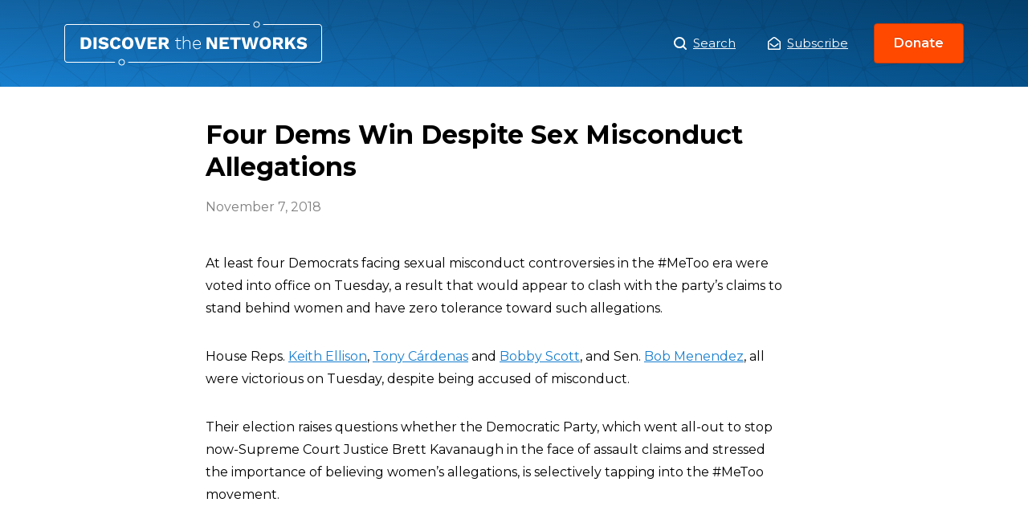

--- FILE ---
content_type: image/svg+xml
request_url: https://www.discoverthenetworks.org/wp-content/themes/dtn/assets/logo.svg
body_size: 2397
content:
<svg height="56" viewBox="0 0 321 56" width="321" xmlns="http://www.w3.org/2000/svg"><g fill="#fff" fill-rule="evenodd"><path d="m81.7464685 51h235.4881355c1.513321 0 2.765396-1.3300854 2.765396-3v-40c0-1.66991463-1.252075-3-2.765396-3h-69.624661v-1h69.624661c2.079571 0 3.765396 1.790861 3.765396 4v40c0 2.209139-1.685825 4-3.765396 4h-239.0171456zm0 0h235.4881355c1.513321 0 2.765396-1.3300854 2.765396-3v-40c0-1.66991463-1.252075-3-2.765396-3h-69.624661v-1h69.624661c2.079571 0 3.765396 1.790861 3.765396 4v40c0 2.209139-1.685825 4-3.765396 4h-239.0171456zm145.3366865-46 3.486211-1h-226.80397011c-2.07957073 0-3.76539589 1.790861-3.76539589 4v40c0 2.209139 1.68582516 4 3.76539589 4h59.46586041v-1h-59.46586041c-1.51332139 0-2.76539589-1.3300854-2.76539589-3v-40c0-1.66991463 1.2520745-3 2.76539589-3zm0 0 3.486211-1h-226.80397011c-2.07957073 0-3.76539589 1.790861-3.76539589 4v40c0 2.209139 1.68582516 4 3.76539589 4h59.46586041v-1h-59.46586041c-1.51332139 0-2.76539589-1.3300854-2.76539589-3v-40c0-1.66991463 1.2520745-3 2.76539589-3z" fill-rule="nonzero"/><path d="m80 51h5v1h-5z"/><path d="m226 4h5v1h-5z"/><path d="m26.766 20.48c2.2733447 0 4.0149939.6269937 5.225 1.881 1.210006 1.2540063 1.815 3.0469883 1.815 5.379s-.604994 4.1249937-1.815 5.379c-1.2100061 1.2540063-2.9516553 1.881-5.225 1.881h-6.16v-14.52zm-.374 11.66c1.2173394 0 2.1119971-.366663 2.684-1.1s.858-1.833326.858-3.3-.2859971-2.566663-.858-3.3-1.4666606-1.1-2.684-1.1h-2.002v8.8zm13.794 2.86h-3.784v-14.52h3.784zm8.888-14.74c1.3786736 0 2.5556618.2053313 3.531.616s1.8809958 1.0779954 2.717 2.002l-2.134 2.464c-.4840024-.733337-1.0523301-1.2723316-1.705-1.617s-1.4336621-.517-2.343-.517c-.7626705 0-1.3493313.1319987-1.76.396s-.616.6159978-.616 1.056c0 .3666685.2163312.6636655.649.891s1.1696615.4363324 2.211.627c2.0093434.3666685 3.4429957.9019965 4.301 1.606s1.287 1.6939936 1.287 2.97c0 .9240046-.2639974 1.72333-.792 2.398s-1.257662 1.1879982-2.189 1.54-1.9836608.528-3.157.528c-1.6426749 0-2.9773282-.2016646-4.004-.605-1.0266718-.4033353-1.9139963-1.0229958-2.662-1.859l1.936-2.64c.5720029.792004 1.2173297 1.3493317 1.936 1.672s1.5839949.484 2.596.484c.8066707 0 1.4116646-.1136655 1.815-.341.4033353-.2273345.605-.5536645.605-.979 0-.337335-.2163312-.6123323-.649-.825s-1.1549949-.4143324-2.167-.605c-1.2466729-.2493346-2.2769959-.5463316-3.091-.891s-1.4446644-.8103304-1.892-1.397-.671-1.3346621-.671-2.244.2456642-1.7233297.737-2.442 1.2099953-1.2796646 2.156-1.683c.9460047-.4033353 2.0643269-.605 3.355-.605zm21.362 10.582c-.4106687 1.466674-1.1733278 2.5629964-2.288 3.289s-2.4713253 1.089-4.07 1.089c-1.466674 0-2.735328-.296997-3.806-.891s-1.8919971-1.4519944-2.464-2.574-.858-2.4603256-.858-4.015c0-1.5400077.2859971-2.874661.858-4.004s1.393328-1.990997 2.464-2.585 2.3319927-.891 3.784-.891c1.5840079 0 2.9259945.3336633 4.026 1.001s1.8259982 1.6683267 2.178 3.003l-3.322 1.342c-.2053344-.8800044-.5206645-1.4959982-.946-1.848s-1.0266628-.528-1.804-.528c-1.070672 0-1.8993304.3849962-2.486 1.155-.5866696.7700039-.88 1.888326-.88 3.355s.2823305 2.5849962.847 3.355c.5646695.7700039 1.382328 1.155 2.453 1.155.8066707 0 1.4446643-.1906648 1.914-.572s.7919991-.9826626.968-1.804zm8.624-10.582c1.466674 0 2.7316613.296997 3.795.891 1.0633386.594003 1.8809971 1.4519944 2.453 2.574s.858 2.4603256.858 4.015-.2859971 2.8929944-.858 4.015-1.3896614 1.979997-2.453 2.574c-1.0633387.594003-2.328326.891-3.795.891s-2.735328-.296997-3.806-.891-1.8919971-1.4519944-2.464-2.574-.858-2.4603256-.858-4.015.2859971-2.8929944.858-4.015 1.393328-1.979997 2.464-2.574 2.339326-.891 3.806-.891zm0 2.97c-1.0560053 0-1.8626639.3813295-2.42 1.144s-.836 1.8846593-.836 3.366.2786639 2.6033295.836 3.366 1.3639947 1.144 2.42 1.144 1.8589972-.3813295 2.409-1.144c.5500027-.7626705.825-1.8846593.825-3.366s-.2749973-2.6033295-.825-3.366c-.5500028-.7626705-1.3529947-1.144-2.409-1.144zm17.842 11.77h-4.444l-5.17-14.52h3.982l2.662 8.778.792 2.86.77-2.816 2.706-8.822h3.85zm18.48-2.926v2.926h-11.594v-14.52h11.308v2.926h-7.524v2.948h5.984v2.75h-5.984v2.97zm8.272-2.376h-2.266v5.302h-3.718v-14.52h6.93c1.760009 0 3.112995.395996 4.059 1.188s1.419 1.9359925 1.419 3.432c0 1.0560053-.241998 1.9359965-.726 2.64s-1.187995 1.224665-2.112 1.562l3.696 5.698h-4.18zm-2.266-2.684h2.574c.806671 0 1.393331-.1466652 1.76-.44.366668-.2933348.55-.7626634.55-1.408 0-.6306698-.183332-1.0926652-.55-1.386-.366669-.2933348-.953329-.44-1.76-.44h-2.574zm24.156 7.282c-.293335.2933348-.652665.5206659-1.078.682s-.894664.242-1.408.242c-.894671 0-1.594997-.2456642-2.101-.737s-.759-1.2356617-.759-2.233v-7.304h-2.2v-.946h2.2v-2.75l1.1-.308v3.058h4.136v.946h-4.136v7.15c0 .6893368.164998 1.2136649.495 1.573s.81033.539 1.441.539c.733337 0 1.371331-.2713306 1.914-.814zm7.37-10.516c1.26134 0 2.276996.3519965 3.047 1.056s1.155 1.7086601 1.155 3.014v7.15h-1.1v-6.798c0-1.1586725-.289664-2.0276638-.869-2.607s-1.360328-.869-2.343-.869c-.704004 0-1.356664.1649984-1.958.495-.601336.3300017-1.081665.8029969-1.441 1.419s-.539 1.3346626-.539 2.156v6.204h-1.1v-16.06h1.1v7.238c.352002-.7773372.883663-1.3713313 1.595-1.782s1.528995-.616 2.453-.616zm17.16 5.456c0 .2493346-.014667.4913322-.044.726h-8.734c.073334 1.3493401.472996 2.4016629 1.199 3.157s1.697661 1.133 2.915 1.133c.865338 0 1.609664-.1759982 2.233-.528s1.074332-.8506634 1.353-1.496l.924.484c-.410669.8066707-.99733 1.4263312-1.76 1.859s-1.679328.649-2.75.649c-1.628008 0-2.900329-.5059949-3.817-1.518s-1.375-2.4126577-1.375-4.202.443662-3.1899949 1.331-4.202 2.130325-1.518 3.729-1.518c1.496007 0 2.669329.4986617 3.52 1.496s1.276 2.3173251 1.276 3.96zm-4.796-4.488c-1.188006 0-2.126663.3703296-2.816 1.111s-1.078 1.7783267-1.166 3.113h7.744c-.073334-1.3200066-.43633-2.3539963-1.089-3.102s-1.543661-1.122-2.673-1.122zm25.062 10.252h-4.202l-4.51-7.854-1.1-2.2h-.022l.088 2.728v7.326h-3.344v-14.52h4.202l4.51 7.854 1.1 2.2h.022l-.088-2.728v-7.326h3.344zm14.806-2.926v2.926h-11.594v-14.52h11.308v2.926h-7.524v2.948h5.984v2.75h-5.984v2.97zm14.498-8.668h-4.73v11.594h-3.784v-11.594h-4.752v-2.926h13.266zm9.196 11.594h-4.246l-4.18-14.52h4.07l2.398 11.55 2.618-11.55h3.432l2.662 11.528 2.398-11.528h3.916l-4.202 14.52h-4.114l-1.716-7.04-.66-3.542h-.044l-.638 3.542zm21.406-14.74c1.466674 0 2.731661.296997 3.795.891s1.880997 1.4519944 2.453 2.574.858 2.4603256.858 4.015-.285997 2.8929944-.858 4.015-1.389661 1.979997-2.453 2.574-2.328326.891-3.795.891-2.735328-.296997-3.806-.891-1.891997-1.4519944-2.464-2.574-.858-2.4603256-.858-4.015.285997-2.8929944.858-4.015 1.393328-1.979997 2.464-2.574 2.339326-.891 3.806-.891zm0 2.97c-1.056005 0-1.862664.3813295-2.42 1.144s-.836 1.8846593-.836 3.366.278664 2.6033295.836 3.366 1.363995 1.144 2.42 1.144 1.858997-.3813295 2.409-1.144.825-1.8846593.825-3.366-.274997-2.6033295-.825-3.366-1.352995-1.144-2.409-1.144zm15.686 6.468h-2.266v5.302h-3.718v-14.52h6.93c1.760009 0 3.112995.395996 4.059 1.188s1.419 1.9359925 1.419 3.432c0 1.0560053-.241998 1.9359965-.726 2.64s-1.187995 1.224665-2.112 1.562l3.696 5.698h-4.18zm-2.266-2.684h2.574c.806671 0 1.393331-.1466652 1.76-.44.366668-.2933348.55-.7626634.55-1.408 0-.6306698-.183332-1.0926652-.55-1.386-.366669-.2933348-.953329-.44-1.76-.44h-2.574zm16.984 1.76-1.76 2.134v4.092h-3.784v-14.52h3.784v6.446l5.192-6.446h4.202l-4.928 5.896 5.192 8.624h-4.29zm15.378-8.514c1.378674 0 2.555662.2053313 3.531.616s1.880996 1.0779954 2.717 2.002l-2.134 2.464c-.484002-.733337-1.05233-1.2723316-1.705-1.617s-1.433662-.517-2.343-.517c-.76267 0-1.349331.1319987-1.76.396s-.616.6159978-.616 1.056c0 .3666685.216331.6636655.649.891s1.169661.4363324 2.211.627c2.009343.3666685 3.442996.9019965 4.301 1.606s1.287 1.6939936 1.287 2.97c0 .9240046-.263997 1.72333-.792 2.398s-1.257662 1.1879982-2.189 1.54-1.983661.528-3.157.528c-1.642675 0-2.977328-.2016646-4.004-.605-1.026672-.4033353-1.913996-1.0229958-2.662-1.859l1.936-2.64c.572003.792004 1.21733 1.3493317 1.936 1.672s1.583995.484 2.596.484c.806671 0 1.411665-.1136655 1.815-.341s.605-.5536645.605-.979c0-.337335-.216331-.6123323-.649-.825s-1.154995-.4143324-2.167-.605c-1.246673-.2493346-2.276996-.5463316-3.091-.891s-1.444664-.8103304-1.892-1.397-.671-1.3346621-.671-2.244.245664-1.7233297.737-2.442 1.209995-1.2796646 2.156-1.683c.946005-.4033353 2.064327-.605 3.355-.605z"/><g fill-rule="nonzero"><path d="m239.5 8.5c-2.209139 0-4-1.790861-4-4s1.790861-4 4-4 4 1.790861 4 4-1.790861 4-4 4zm0-1c1.656854 0 3-1.34314575 3-3s-1.343146-3-3-3-3 1.34314575-3 3 1.343146 3 3 3z"/><path d="m71.5 55.5c-2.209139 0-4-1.790861-4-4s1.790861-4 4-4 4 1.790861 4 4-1.790861 4-4 4zm0-1c1.6568542 0 3-1.3431458 3-3s-1.3431458-3-3-3-3 1.3431458-3 3 1.3431458 3 3 3z"/></g></g></svg>